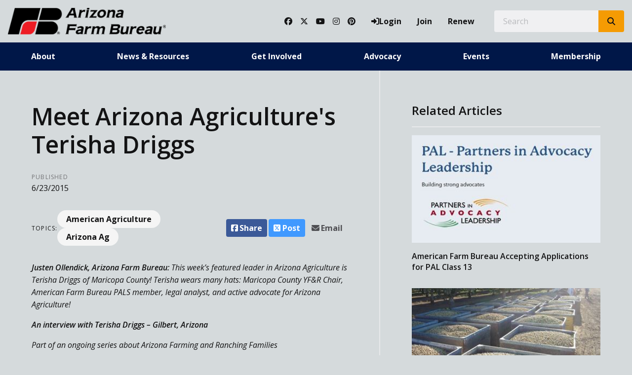

--- FILE ---
content_type: text/html; charset=utf-8
request_url: https://www.azfb.org/Article/Meet-Arizona-Agricultures-Terisha-Driggs
body_size: 17036
content:

<!DOCTYPE html>
<html lang="en" class="no-js">
<head>
    <meta http-equiv="X-UA-Compatible" content="IE=edge, chrome=1" charset="utf-8" />
    <meta name="viewport" content="width=device-width, initial-scale=1.0">
    
    <link rel="canonical" href="https://www.azfb.org/Article/Meet-Arizona-Agricultures-Terisha-Driggs" />
    <meta name="description" content="Justen Ollendick, Arizona Farm Bureau: This week&#x2019;s featured leader in Arizona Agriculture is Terish..." />

    <!-- Open Graph data -->
    <meta property="fb:app_id" content="958124397587204" />
    <meta property="og:type" content="article" />
    <meta property="og:url" content="https://www.azfb.org/Article/Meet-Arizona-Agricultures-Terisha-Driggs" />
    <meta property="og:title" content="Meet Arizona Agriculture&#x27;s Terisha Driggs" />
    <meta property="og:image" content='https://www.azfb.org/Article/Live/TitleImage/1349/091417-155355' />

    <meta property="og:description" content="Justen Ollendick, Arizona Farm Bureau: This week&#x2019;s featured leader in Arizona Agriculture is Terish..." />
    <meta property="og:site_name" content="azfb.org" />
    <meta property="article:published_time" content="6/23/2015 4:00:00 AM" />
    <meta property="article:modified_time" content="9/14/2017 3:53:55 PM" />

    <!-- Twitter Card data -->
    <meta name="twitter:card" content="summary_large_image" />
    <meta name="twitter:image:src" content='https://www.azfb.org/Article/Live/TitleImage/1349/091417-155355' />
    <meta name="twitter:site" content="azfb" />
    <meta name="twitter:title" content="Meet Arizona Agriculture&#x27;s Terisha Driggs" />
    <meta name="twitter:description" content="Justen Ollendick, Arizona Farm Bureau: This week&#x2019;s featured leader in Arizona Agriculture is Terish..." />
    <meta name="twitter:creator" content="azfb" />

    <meta name="robots" content="index" />

    <title>Meet Arizona Agriculture&#x27;s Terisha Driggs</title>
    <link rel="preconnect" href="https://fonts.googleapis.com">
    <link rel="preconnect" href="https://fonts.gstatic.com" crossorigin>
    
    <link rel="preload stylesheet" as="style" type="text/css" href="https://fonts.googleapis.com/css2?family=Open+Sans:ital,wght@0,300;0,400;0,600;0,700;0,800;1,300;1,400;1,600;1,700;1,800&display=swap">
    <link rel="preload" href="/bundle/webfonts/fa-brands-400.woff2" as="font" type="font/woff2" crossorigin="anonymous">
    <link rel="preload" href="/bundle/webfonts/fa-solid-900.woff2" as="font" type="font/woff2" crossorigin="anonymous">
    <link rel="preload stylesheet" as="style" type="text/css" href="/bundle/css/contentlayout.min.css?v=qr74FEAYCF7zOdyAKb8D3gKH1HgOHIy2DZU7gxoAFug" />
    <link type="text/css" href="/bundle/css/print.min.css?v=45s_YhAQs9H92oFx6Ix9kmGIJPoUdAWjXpt3Mk6exko" rel="stylesheet" media="print" />
    <!-- Google tag (gtag.js) --> <script async src="https://www.googletagmanager.com/gtag/js?id=G-1F4LTY3W2H"></script> <script>  window.dataLayer = window.dataLayer || [];  function gtag(){dataLayer.push(arguments);}  gtag('js', new Date());   gtag('config', 'G-1F4LTY3W2H'); </script> <script>(function(i, s, o, g, r, a, m){i['GoogleAnalyticsObject'] = r; i[r] = i[r] || function(){(i[r].q = i[r].q ||[]).push(arguments)},i[r].l = 1 * new Date(); a = s.createElement(o),m = s.getElementsByTagName(o)[0]; a.async = 1; a.src = g; m.parentNode.insertBefore(a, m)})(window, document,'script','https://www.google-analytics.com/analytics.js','ga'); ga('create','UA-44067983-1', {'siteSpeedSampleRate': 100, 'cookieFlags': 'max-age=7200;secure;samesite=none'} );ga('set', 'contentGroup1',"The Voice");ga('send', 'pageview'); </script>

    
    <!-- generics -->

<link rel="icon" type="image/x-icon" href="/Website/getFavicon?size=16&amp;name=favicon" sizes="16x16">
<link rel="icon" type="image/x-icon" href="/Website/getFavicon?size=32&amp;name=favicon" sizes="32x32">
<link rel="icon" type="image/x-icon" href="/Website/getFavicon?size=57&amp;name=favicon" sizes="57x57">
<link rel="icon" type="image/x-icon" href="/Website/getFavicon?size=76&amp;name=favicon" sizes="76x76">
<link rel="icon" type="image/x-icon" href="/Website/getFavicon?size=96&amp;name=favicon" sizes="96x96">
<link rel="icon" type="image/x-icon" href="/Website/getFavicon?size=128&amp;name=favicon" sizes="128x128">
<link rel="icon" type="image/x-icon" href="/Website/getFavicon?size=192&amp;name=favicon" sizes="192x192">
<link rel="icon" type="image/x-icon" href="/Website/getFavicon?size=228&amp;name=favicon" sizes="228x228">

<!-- Android -->
<link rel="shortcut icon" sizes="196x196" type="image/x-icon" href="/Website/getFavicon?size=16&amp;name=favicon">

<!-- iOS -->
<link rel="apple-touch-icon" type="image/x-icon" href="/Website/getFavicon?size=57&amp;name=apple-touch-icon" sizes="57x57">
<link rel="apple-touch-icon" type="image/x-icon" href="/Website/getFavicon?size=120&amp;name=apple-touch-icon" sizes="120x120">
<link rel="apple-touch-icon" type="image/x-icon" href="/Website/getFavicon?size=152&amp;name=apple-touch-icon" sizes="152x152">
<link rel="apple-touch-icon" type="image/x-icon" href="/Website/getFavicon?size=180&amp;name=apple-touch-icon" sizes="180x180">

<!-- Windows 8 IE 10-->

    
    
    <link type="text/css" href="/bundle/css/articlestyles.min.css?v=eseAN8Fo2R5IRI9jeyep2vHqz-WeVGDKqTitj_mRqf8" rel="stylesheet" />

            <link type="text/css" href="/Website/css/css-021925-114344?themeId=3" rel="stylesheet" />



</head>
<body>


<script src="/bundle/js/jquery.min.js?v=EukUIKc5rOS7EWX1GmvGrdrjziB07QY7zGBQZ4KLd0g"></script>



<aside class="bs-item browser-select">
    <div class="bs-content">
        <h2 class="h1">Your Browser is Out-of-date!</h2>
        <p class="lead">It appears you're visiting this site with a browser that is <strong>old and unsupported</strong>.</p>
        <p class="lead">To continue using this site and its features, you will need to use a newer browser.</p>
        <hr>
        <div class="grid-x grid-margin-x grid-margin-y medium-up-3">
            <div class="cell card bs-recommended" data-card-special="true">
                <div class="card-section card-header">
                    <p class="overline">Google</p>
                    <h3 class="h4"><span class="fab fa-chrome fa-fw" aria-hidden="true"></span> Chrome</h3>
                </div>
                <div class="card-section card-body">
                    <p>The world's most used browser.</p>
                </div>
                <div class="card-section card-footer">
                    <a class="button primary" href="https://www.google.com/chrome/" target="_blank" rel="noreferrer">
                        <span class="button-text">Get Chrome</span>
                        <span class="button-icon fas fa-long-arrow-alt-right" aria-hidden="true"></span>
                    </a>
                </div>
            </div>
            <div class="cell card">
                <div class="card-section card-header">
                    <p class="overline">Microsoft</p>
                    <h3 class="h4"><span class="fab fa-edge fa-fw" aria-hidden="true"></span> Edge</h3>
                </div>
                <div class="card-section card-body">
                    <p><strong>Internet Explorer</strong> for the modern age.</p>
                </div>
                <div class="card-section card-footer">
                    <a class="button subtle" href="https://www.microsoft.com/en-us/edge" target="_blank" rel="noreferrer">
                        <span class="button-text">Get Edge</span>
                        <span class="button-icon fas fa-long-arrow-alt-right" aria-hidden="true"></span>
                    </a>
                </div>
            </div>
            <div class="cell card">
                <div class="card-section card-header">
                    <p class="overline">Mozilla</p>
                    <h3 class="h4"><span class="fab fa-firefox fa-fw" aria-hidden="true"></span> Firefox</h3>
                </div>
                <div class="card-section card-body">
                    <p>A great alternative browser focused on user privacy.</p>
                </div>
                <div class="card-section card-footer">
                    <a class="button subtle" href="https://www.mozilla.org/en-US/firefox/new/" target="_blank" rel="noreferrer">
                        <span class="button-text">Get Firefox</span>
                        <span class="button-icon fas fa-long-arrow-alt-right" aria-hidden="true"></span>
                    </a>
                </div>
            </div>
        </div>
    </div>
</aside>
<div class="bs-item bs-overlay"></div>


 <script type="text/javascript">
!function(T,l,y){var S=T.location,k="script",D="connectionString",C="ingestionendpoint",I="disableExceptionTracking",E="ai.device.",b="toLowerCase",w="crossOrigin",N="POST",e="appInsightsSDK",t=y.name||"appInsights";(y.name||T[e])&&(T[e]=t);var n=T[t]||function(d){var g=!1,f=!1,m={initialize:!0,queue:[],sv:"5",version:2,config:d};function v(e,t){var n={},a="Browser";return n[E+"id"]=a[b](),n[E+"type"]=a,n["ai.operation.name"]=S&&S.pathname||"_unknown_",n["ai.internal.sdkVersion"]="javascript:snippet_"+(m.sv||m.version),{time:function(){var e=new Date;function t(e){var t=""+e;return 1===t.length&&(t="0"+t),t}return e.getUTCFullYear()+"-"+t(1+e.getUTCMonth())+"-"+t(e.getUTCDate())+"T"+t(e.getUTCHours())+":"+t(e.getUTCMinutes())+":"+t(e.getUTCSeconds())+"."+((e.getUTCMilliseconds()/1e3).toFixed(3)+"").slice(2,5)+"Z"}(),name:"Microsoft.ApplicationInsights."+e.replace(/-/g,"")+"."+t,sampleRate:100,tags:n,data:{baseData:{ver:2}}}}var h=d.url||y.src;if(h){function a(e){var t,n,a,i,r,o,s,c,u,p,l;g=!0,m.queue=[],f||(f=!0,t=h,s=function(){var e={},t=d.connectionString;if(t)for(var n=t.split(";"),a=0;a<n.length;a++){var i=n[a].split("=");2===i.length&&(e[i[0][b]()]=i[1])}if(!e[C]){var r=e.endpointsuffix,o=r?e.location:null;e[C]="https://"+(o?o+".":"")+"dc."+(r||"services.visualstudio.com")}return e}(),c=s[D]||d[D]||"",u=s[C],p=u?u+"/v2/track":d.endpointUrl,(l=[]).push((n="SDK LOAD Failure: Failed to load Application Insights SDK script (See stack for details)",a=t,i=p,(o=(r=v(c,"Exception")).data).baseType="ExceptionData",o.baseData.exceptions=[{typeName:"SDKLoadFailed",message:n.replace(/\./g,"-"),hasFullStack:!1,stack:n+"\nSnippet failed to load ["+a+"] -- Telemetry is disabled\nHelp Link: https://go.microsoft.com/fwlink/?linkid=2128109\nHost: "+(S&&S.pathname||"_unknown_")+"\nEndpoint: "+i,parsedStack:[]}],r)),l.push(function(e,t,n,a){var i=v(c,"Message"),r=i.data;r.baseType="MessageData";var o=r.baseData;return o.message='AI (Internal): 99 message:"'+("SDK LOAD Failure: Failed to load Application Insights SDK script (See stack for details) ("+n+")").replace(/\"/g,"")+'"',o.properties={endpoint:a},i}(0,0,t,p)),function(e,t){if(JSON){var n=T.fetch;if(n&&!y.useXhr)n(t,{method:N,body:JSON.stringify(e),mode:"cors"});else if(XMLHttpRequest){var a=new XMLHttpRequest;a.open(N,t),a.setRequestHeader("Content-type","application/json"),a.send(JSON.stringify(e))}}}(l,p))}function i(e,t){f||setTimeout(function(){!t&&m.core||a()},500)}var e=function(){var n=l.createElement(k);n.src=h;var e=y[w];return!e&&""!==e||"undefined"==n[w]||(n[w]=e),n.onload=i,n.onerror=a,n.onreadystatechange=function(e,t){"loaded"!==n.readyState&&"complete"!==n.readyState||i(0,t)},n}();y.ld<0?l.getElementsByTagName("head")[0].appendChild(e):setTimeout(function(){l.getElementsByTagName(k)[0].parentNode.appendChild(e)},y.ld||0)}try{m.cookie=l.cookie}catch(p){}function t(e){for(;e.length;)!function(t){m[t]=function(){var e=arguments;g||m.queue.push(function(){m[t].apply(m,e)})}}(e.pop())}var n="track",r="TrackPage",o="TrackEvent";t([n+"Event",n+"PageView",n+"Exception",n+"Trace",n+"DependencyData",n+"Metric",n+"PageViewPerformance","start"+r,"stop"+r,"start"+o,"stop"+o,"addTelemetryInitializer","setAuthenticatedUserContext","clearAuthenticatedUserContext","flush"]),m.SeverityLevel={Verbose:0,Information:1,Warning:2,Error:3,Critical:4};var s=(d.extensionConfig||{}).ApplicationInsightsAnalytics||{};if(!0!==d[I]&&!0!==s[I]){var c="onerror";t(["_"+c]);var u=T[c];T[c]=function(e,t,n,a,i){var r=u&&u(e,t,n,a,i);return!0!==r&&m["_"+c]({message:e,url:t,lineNumber:n,columnNumber:a,error:i}),r},d.autoExceptionInstrumented=!0}return m}(y.cfg);function a(){y.onInit&&y.onInit(n)}(T[t]=n).queue&&0===n.queue.length?(n.queue.push(a),n.trackPageView({})):a()}(window,document,{
src: "https://js.monitor.azure.com/scripts/b/ai.2.min.js", // The SDK URL Source
// name: "appInsights", // Global SDK Instance name defaults to "appInsights" when not supplied
// ld: 0, // Defines the load delay (in ms) before attempting to load the sdk. -1 = block page load and add to head. (default) = 0ms load after timeout,
// useXhr: 1, // Use XHR instead of fetch to report failures (if available),
crossOrigin: "anonymous", // When supplied this will add the provided value as the cross origin attribute on the script tag
// onInit: null, // Once the application insights instance has loaded and initialized this callback function will be called with 1 argument -- the sdk instance (DO NOT ADD anything to the sdk.queue -- As they won't get called)
cfg: { // Application Insights Configuration
    connectionString: "InstrumentationKey=02cdc969-1360-4675-bc65-417e9a2dd068;IngestionEndpoint=https://centralus-2.in.applicationinsights.azure.com/;LiveEndpoint=https://centralus.livediagnostics.monitor.azure.com/"
}});
</script>




<!-- //////////////////////////////////////////////////////////////////////////////// --> <!-- START: Site Header --> <!-- //////////////////////////////////////////////////////////////////////////////// --><header class="site-header colored-split"><nav class="site-nav"><div class="site-nav-section site-nav-top"><div class="site-logo"><a class="logo-block" href="/"><img class="logo fr-fic fr-dii" src="/WebsiteThemeFile/file/da1444df-313e-4976-b3f9-9cc6e301aaca/logo-azfb.png" alt="Arizona Farm Bureau Logo" width="320" height="53"></a></div><ul class="site-nav-list site-nav-account"><li class="site-nav-item item-social"><a class="site-nav-link social-link" href="https://www.facebook.com/ArizonaFarmBureau/" rel="noopener" target="_blank"><span class="fab fa-facebook"></span><span class="sr-only">Facebook</span></a> <a class="site-nav-link social-link" href="https://twitter.com/azfb" rel="noopener" target="_blank"><span class="fab fa-x-twitter"></span><span class="sr-only">Twitter</span></a> <a class="site-nav-link social-link" href="https://www.youtube.com/user/azfb" rel="noopener" target="_blank"><span class="fab fa-youtube"></span><span class="sr-only">YouTube</span></a> <a class="site-nav-link social-link" href="https://www.instagram.com/azfarmbureau/" rel="noopener" target="_blank"><span class="fab fa-instagram"></span><span class="sr-only">Instagram</span></a> <a class="site-nav-link social-link" href="https://www.pinterest.com/fillyourplate/" rel="noopener" target="_blank"><span class="fab fa-pinterest"></span><span class="sr-only">Pinterest</span></a></li><li class="site-nav-item item-account">


    <a class="login-button" href="/user/login">
        <span class="button-icon fas fa-sign-in-alt" aria-hidden="true"></span>
        <span class="button-text">Login</span>
    </a>
</li><li class="site-nav-item item-join"><a class="site-nav-link link-join" href="/join">Join</a></li><li class="site-nav-item item-renew"><a class="site-nav-link link-renew" href="/renew">Renew</a></li><li class="site-nav-item item-search"><form action="/Search" class="form site-search" method="get"><div class="form-group"><div class="input-group"><label class="input-group-label sr-only" for="q">Search</label> &nbsp;&nbsp;<input class="form-control input-group-field" id="q" name="q" placeholder="Search" type="search"><div class="input-group-button"><button class="button search-button" type="submit"><span class="button-icon fas fa-search"></span><span class="button-text sr-only">Search SITENAME.org</span></button></div></div></div></form></li><li class="site-nav-item item-mobile"><button class="button mobile-button" data-open="mobileMenu" type="button"><span class="button-icon fas fa-bars"></span><span class="button-text sr-only">Toggle Navigation</span></button></li></ul></div><div class="site-nav-section site-nav-bottom"><ul class="site-nav-list site-nav-main"><li class="site-nav-item"><a class="site-nav-link" href="/About">About</a></li><li class="site-nav-item"><a class="site-nav-link" href="/News">News &amp; Resources</a></li><li class="site-nav-item"><a class="site-nav-link" href="/Get-Involved">Get Involved</a></li><li class="site-nav-item"><a class="site-nav-link" href="/Advocacy">Advocacy</a></li><li class="site-nav-item"><a class="site-nav-link" href="/Events">Events</a></li><li class="site-nav-item"><a class="site-nav-link" href="/Membership">Membership</a></li></ul></div><div class="reveal full site-mobile-menu" data-reveal="" id="mobileMenu"><button class="button close-button" data-close="" type="button"><span class="fas fa-times fa-fw"></span><span class="sr-only">Close This Modal</span></button><div class="modal-section modal-header"><h2 class="modal-title"><span class="sr-only">Arizona Farm Bureau</span> <a class="logo-block" href="/"><img class="logo logo-mobile fr-fic fr-dii" src="/WebsiteThemeFile/file/da1444df-313e-4976-b3f9-9cc6e301aaca/logo-azfb.png" alt="Arizona Farm Bureau Logo" width="320" height="53"></a></h2></div><div class="modal-section modal-body"><ul class="site-nav-list site-nav-mobile"><li class="site-nav-item"><a class="button expanded search-button" href="/search"><span class="button-icon fas fa-search"></span><span class="button-text">Search</span></a></li><li class="site-nav-item item-membership"><a class="button subtle join-button" href="/join">Join</a> <a class="button subtle renew-button" href="/renew">Renew</a></li><li class="site-nav-item item-main"><a class="site-nav-link" href="/About">About</a></li><li class="site-nav-item item-main"><a class="site-nav-link" href="/News">News &amp; Resources</a></li><li class="site-nav-item item-main"><a class="site-nav-link" href="/Get-Invovled">Get Involved</a></li><li class="site-nav-item item-main"><a class="site-nav-link" href="/Advocacy">Advocacy</a></li><li class="site-nav-item item-main"><a class="site-nav-link" href="/Events">Events</a></li><li class="site-nav-item item-main"><a class="site-nav-link" href="/Membership">Membership</a></li><li class="site-nav-item item-social"><a class="site-nav-link social-link" href="https://www.facebook.com/ArizonaFarmBureau/" rel="noopener" target="_blank"><span class="fab fa-facebook"></span><span class="sr-only">Facebook</span></a> <a class="site-nav-link social-link" href="https://twitter.com/azfb" rel="noopener" target="_blank"><span class="fab fa-twitter"></span><span class="sr-only">Twitter</span></a> <a class="site-nav-link social-link" href="https://www.youtube.com/user/azfb" rel="noopener" target="_blank"><span class="fab fa-youtube"></span><span class="sr-only">YouTube</span></a> <a class="site-nav-link social-link" href="https://www.instagram.com/azfarmbureau/" rel="noopener" target="_blank"><span class="fab fa-instagram"></span><span class="sr-only">Instagram</span></a> <a class="site-nav-link social-link" href="https://www.pinterest.com/fillyourplate/" rel="noopener" target="_blank"><span class="fab fa-pinterest"></span><span class="sr-only">Pinterest</span></a></li></ul></div></div></nav></header><!-- //////////////////////////////////////////////////////////////////////////////// --> <!-- END: Site Header --> <!-- //////////////////////////////////////////////////////////////////////////////// --> <!-- //////////////////////////////////////////////////////////////////////////////// --> <!-- START: Site Content --> <!-- //////////////////////////////////////////////////////////////////////////////// -->


<main class="main" id="content-window">
    



<div class="grid-container full section-content">
    <div id="reading-pane" class="body-container">
        <article class="article-content">
                <h1 class="article-headline" id="desktop-page-title">Meet Arizona Agriculture&#x27;s Terisha Driggs</h1>
                <div class="article-details grid-x grid-margin-x">
                        <div class="cell shrink">
                            <h2 class="overline">Published</h2>
                            <p class="article-date">6/23/2015</p>
                        </div>
                </div>
                <div class="article-actions">
                        <div class="article-tags article-tags-container">
                            <span class="at-title">Topics:</span>
                            <ul class="at-list">
                                        <li class="at-item">
                                                <a class="badge at-tag article-tag" href="/TagFeed?tagId=304">American Agriculture</a>
                                    </li>
                                        <li class="at-item">
                                                <a class="badge at-tag article-tag" href="/TagFeed?tagId=307">Arizona Ag</a>
                                    </li>
                            </ul>
                        </div>
                    <div class="social-share-buttons">
                        <a class="button share facebook facebookshare" href="https://www.facebook.com/sharer/sharer.php?u=https://www.azfb.org/Article/Meet-Arizona-Agricultures-Terisha-Driggs">
                            <span class="button-icon fab fa-facebook-square" aria-hidden="true"></span>
                            <span class="button-text">Share</span>
                        </a>
                        <a class="button share twitter twittershare" href="https://twitter.com/intent/tweet?url=https://www.azfb.org/Article/Meet-Arizona-Agricultures-Terisha-Driggs&amp;via=azfb">
                            <span class="button-icon fab fa-square-x-twitter" aria-hidden="true"></span>
                            <span class="button-text">Post</span>
                        </a>
                        <button class="button share email subtle" data-open="emailShareModal" type="button" onclick="scrollToTop()">
                            <span class="button-icon fas fa-envelope" aria-hidden="true"></span>
                            <span class="button-text">Email</span>
                        </button>
                    </div>
                </div>
                <div class="article-body">
                    <span class="hs_cos_wrapper hs_cos_wrapper_meta_field hs_cos_wrapper_type_rich_text" data-hs-cos-general-type="meta_field" data-hs-cos-type="rich_text" id="hs_cos_wrapper_post_body" style=""><p><em><strong>Justen Ollendick, Arizona Farm Bureau: </strong></em><em>This week&rsquo;s featured leader in Arizona Agriculture is <g class="gr_ gr_88 gr-alert gr_spell gr_inline_cards gr_run_anim ContextualSpelling ins-del multiReplace" data-gr-id="88" id="88">Terisha</g> Driggs of Maricopa County! <g class="gr_ gr_89 gr-alert gr_spell gr_inline_cards gr_run_anim ContextualSpelling ins-del multiReplace" data-gr-id="89" id="89">Terisha</g> wears many hats: Maricopa County YF&amp;R Chair, American Farm Bureau PALS member, legal analyst, and active advocate for Arizona Agriculture!</em></p><!--more--><p><em></em></p><p><em><strong>An interview with <g class="gr_ gr_84 gr-alert gr_spell gr_inline_cards gr_run_anim ContextualSpelling ins-del multiReplace" data-gr-id="84" id="84">Terisha</g> Driggs &ndash; Gilbert, Arizona</strong></em></p><p><em><strong></strong></em></p><p><em>Part of an ongoing series about Arizona Farming and Ranching Families</em></p><p><em></em></p><p><em><strong>Tell us about your farm, ranch, or agribusiness operation(s): </strong></em><em>I am very fortunate that I work for a family that has farming and ranching operations and they have afforded me the opportunity to irrigate, gather cattle, and be involved in production agriculture. I actively look for agriculture companies for the family to collaborate with, which often includes vetting the companies and seeing their operations. Through my legal training, I am involved in policy that impacts agriculture, particularly water policy.</em></p><p><em></em></p><p><img alt="" src="/ArticleFile/File/6C8147AA-AC15-4725-8F38-E096CE30B8B2/MeetAzAgTerishaDriggs.jpg" style="display:block;margin-left:auto;margin-right:auto;" /></p><p><em><strong>This young up and comer is a legal analyst and an advocate for agriculture.</strong></em></p><p></p><p></p><p><em><strong>Why did you choose to go into agriculture</strong></em>? Serving the agriculture industry was a very deliberate choice on my part. I grew up in the City of Tucson and it was through my involvement in the FFA that my love for agriculture began. The more I became involved in agriculture, the more I knew that agriculture would be an integral part of my career.</p><p><em><strong>What changes have you seen in your lifetime as it relates to farming, ranching, or agribusiness</strong></em>? Having the opportunity to work for a cow/calf operation, I have seen the changes in better livestock handling methods and how technology has made farming and ranching a very precise endeavor. I have seen technology allow farmers and ranchers to grow more with less.</p><p><em><strong>Will anyone in your family - <g class="gr_ gr_87 gr-alert gr_gramm gr_inline_cards gr_run_anim Grammar only-ins replaceWithoutSep" data-gr-id="87" id="87">younger</g> generation - pursue farming, ranching, or agribusiness</strong></em>? It is unlikely since I am a transplant into agriculture from the city, but I do encourage my nieces and nephews to become involved in agriculture through programs like FFA and 4-H.</p><p><em><strong>Would you ever consider changing your business model</strong></em>? When I worked for the cattle ranch, we were constantly changing our business model. Through participating in conferences held by the cattle industry, we sought out new techniques and practices that would improve our operation.</p><p><em><strong>What are your community activities</strong></em>? I am currently the chair of the Maricopa County Farm Bureau Young Farmers &amp; Ranchers as well as being a class member of Farm Bureau&rsquo;s Partners in Agriculture Leadership program. I serve on the Alumni Council for Project CENTRL (the center for rural leadership). I continue to participate in FFA through judging events and other opportunities to give back. I have been a running buddy for Girls on the Run, which encourages inner city youth to lead an active and healthy lifestyle. While in law school, I worked pro bono doing criminal defense work for the indigent.</p><p><img alt="" src="/ArticleFile/File/203E8484-8F87-4DB3-8B54-A0B5F5DAE400/MeetAzAgTerishaDriggs2.jpg" style="display:block;margin-left:auto;margin-right:auto;" /></p><p><em><strong>Heavily involved with Farm Bureau activities, <g class="gr_ gr_91 gr-alert gr_spell gr_inline_cards gr_run_anim ContextualSpelling ins-del multiReplace" data-gr-id="91" id="91">Terisha</g> Driggs and the Young Farmer &amp; Rancher Committee have done an extensive amount of work and advocacy to fight hunger through the national Harvest for All program.&nbsp;</strong></em></p><p></p><p><em><strong>Why are you involved</strong></em>? Agriculture is such an important part of our everyday lives, yet it is an industry that is either ignored or condemned. Consumers are so far removed from where their food comes from and the reality that farmers and ranchers face to maintain a livelihood for their families and produce enough food to feed their neighbors all around the world. Agriculture needs proactive advocates and I feel that I am in a unique position to help bridge the gap between farmers and ranchers and the consumer.</p><p><em><strong>What do you enjoy doing, and what is one fact/achievement that nobody knows about you? </strong></em><em>I enjoy participating in promoting and informing consumers about agriculture. Something that not too many people know about me is the meaning of the tattoo I have on my wrist. My mother was diagnosed with breast cancer and had to have a bilateral mastectomy (both of her breasts removed). The final part of the reconstruction includes getting tattoos in the place of the areolas. It was my mother&rsquo;s first tattoo, and since I had been there with her every step of the way, I knew it would be my first tattoo as well. I held her hand as the artist created a very beautiful flower that would serve a role in the emotional healing process. To this day when I look at my wrist, I am reminded of the struggle we went through and how my mother persevered. A part of her will be with me always. </em></p><p><em><strong>Why are you a farm bureau member</strong></em>? Farm Bureau has given me the opportunity to get involved. As an FFA state officer, we met with Farm Bureau and all became members. It wasn&rsquo;t until later that I learned of the many ways that I can have an impact through Farm Bureau. It is a very welcoming organization that realizes the talent of its membership and makes use of those that are willing to give their time and skills.</p><p><em><strong>How will the next generation of agribusiness leaders have to operate</strong></em>? They are going to have to embrace technology, find ways to connect with consumers, and become engaged in policy more than ever before. Farmers and ranchers work long hours to provide necessary food and fiber to the world, and that used to be enough. The next generation will need to take the time to get away from their farms and ranches in order to tell their story and ensure the future of their industry. I cannot think of another industry that plays such an important part in our daily lives that <g class="gr_ gr_105 gr-alert gr_gramm gr_inline_cards gr_run_anim Grammar multiReplace" data-gr-id="105" id="105">requires</g> those working in the industry to have to engage with consumers directly.</p><p><em><strong>What&rsquo;s the best business advice you&rsquo;ve ever been given and/or experience? Or, what business-oriented advice would you give young farmers/beginning farmers? </strong></em><em>The best experience I have had is taking on mentors. Listen to the advice of those that have been there and don&rsquo;t take things personally. Most people want to help you succeed but you have to ask and make the time. </em></p><p><em>For young or beginning farmers I would say plan and then have a backup. Don&rsquo;t be afraid to take risks and don&rsquo;t be afraid to fail. Never let anyone underestimate you because of your age&hellip;. a baby shark is still a shark.</em></p><p></p><p><em><!--HubSpot Call-to-Action Code --><a class="orange z-depth-1 large button" href="/join">Join our Family!</a> <!-- end HubSpot Call-to-Action Code --> </em></p></span> 

                </div>
        </article>
    </div>
        <aside id="side-bar" class="side-bar related-articles">
            <div class="ra-header">
                <h2 class="ra-title on-light">Related Articles</h2>
            </div>
            <div class="ra-body">
                <ul class="ra-list">
                        <li class="ra-item related-article ">
                            <a class="ra-link" href="/Article/American-Farm-Bureau-Accepting-Applications-for-PAL-Class-13">
                                <img class="ra-img" src="/Article/Live/ThumbnailImage?articleid=3408" alt="" width="350" height="200" loading="lazy"/>
                                <h3 class="ra-name related-title ">American Farm Bureau Accepting Applications for PAL Class 13</h3>
                            </a>
                        </li>
                        <li class="ra-item related-article ">
                            <a class="ra-link" href="/Article/American-Arizona-Pistachio-Growers-Welcomes-USDA-Plan-to-Purchase-Up-to-80-Million-in-Specialty-Crops-to-Support-Food-Banks-and-Nutrition-Programs">
                                <img class="ra-img" src="/Article/Live/ThumbnailImage?articleid=3409" alt="" width="350" height="200" loading="lazy"/>
                                <h3 class="ra-name related-title ">American &amp; Arizona Pistachio Growers Welcome USDA Plan to Purchase Up to $80 Million in Specialty Crops to Support Food Banks and Nutrition Programs </h3>
                            </a>
                        </li>
                        <li class="ra-item related-article ">
                            <a class="ra-link" href="/Article/Arizona-Farm-Bureau-Members-Make-Presence-Known-at-the-American-Farm-Bureau-Convention">
                                <img class="ra-img" src="/Article/Live/ThumbnailImage?articleid=3406" alt="" width="350" height="200" loading="lazy"/>
                                <h3 class="ra-name related-title ">Arizona Farm Bureau Members Make Presence Known at the American Farm Bureau Convention </h3>
                            </a>
                        </li>
                </ul>
            </div>
        </aside>
</div>

<div class="reveal" id="emailShareModal" data-reveal aria-labelledby="modalTitle" aria-hidden="true" role="dialog">
    <button class='button close-button' data-close aria-label='Close modal' type='button'><span class='fas fa-times fa-fw' aria-hidden='true'></span><span class='sr-only'>Close This Modal</span></button>
    <form id="emailShareForm" data-ajax="true" data-ajax-success="emailShareSuccess" data-ajax-failure="emailShareFailure" data-abide novalidate action="/Article/Live/EmailShare" method="post">
        <input id="title" name="title" type="hidden" value="Meet Arizona Agriculture&#x27;s Terisha Driggs" />
        <input id="canonicalUrl" name="canonicalUrl" type="hidden" value="https://www.azfb.org/Article/Meet-Arizona-Agricultures-Terisha-Driggs" />

        <div class="modal-section modal-header">
            <h2 id="modalTitle" class="modal-title">Share This Story!</h2>
        </div>
        <div class="modal-section modal-body">
            <div class="form-group">
                <label for="emailShare_to">Send to Email Address</label>
                <input autocomplete="new-password" data-val="true" data-val-required="To email address is required." id="emailShare_to" name="emailShare.to" required="" type="email" value="" />
                <span class="form-error error">Please enter an email address</span>
            </div>
            <div class="form-group">
                <label for="emailShare_from">Your Email Address</label>
                <input data-val="true" data-val-required="From email address is required." id="emailShare_from" name="emailShare.from" required="" type="email" value="" />
                <span class="from-error error">Please enter an email address</span>
            </div>
            <div class="form-group">
                <label for="emailShare_subject">Subject</label>
                <input autocomplete="new-password" data-val="true" data-val-required="Subject is required." id="emailShare_subject" name="emailShare.subject" required="" type="text" value=" Farm Bureau: Meet Arizona Agriculture&#x27;s Terisha Driggs" />
                <span class="form-error error">Subject is required</span>
            </div>
            <div class="form-group">
                <label for="emailShare_customMessage">Message</label>
                <textarea id="emailShare_customMessage" name="emailShare.customMessage" required="">
</textarea>
                <span class="form-error error">Message is required</span>
            </div>
            <div class="form-group">
                <!-- We render reCAPTCHA here only after the modal opens -->
                <div id="recaptcha-container"
                     class="g-recaptcha-placeholder"
                     data-sitekey="6LcsHZ0jAAAAAFXjtTSWFFzOKMIHiM2YJqIt7otq"
                     aria-label="reCAPTCHA will load here when you open this dialog">
                </div>
            </div>
        </div>
        <div class="modal-section modal-footer">
            <button class="button primary" type="submit">
                <span class="button-icon fas fa-share" aria-hidden="true"></span>
                <span class="button-text">Share</span>
            </button>
        </div>
    <input name="__RequestVerificationToken" type="hidden" value="CfDJ8NjX4nkCrohCuohQzh6xLdMwfPsOVTfBsHD4Yf_4Pb3M39Vl9XyFbMNuIK-1bAZUh3tteLvmlBx3JFCSlV3Eg2_rTSPtsO4-4ZUULyc7VhYaWfIxbV_tf3O_W67FNJC5Uo6LaVcxS0deqKQ4uK1RG4k" /></form>
</div>


</main>


<!-- //////////////////////////////////////////////////////////////////////////////// --> <!-- END: Site Content --> <!-- //////////////////////////////////////////////////////////////////////////////// --> <!-- //////////////////////////////////////////////////////////////////////////////// --> <!-- START: Site Footer --> <!-- //////////////////////////////////////////////////////////////////////////////// --><footer class="site-footer social-large"><div class="site-footer-section"><div class="site-footer-left site-footer-social"><h2 class="section-heading">The Voice of Arizona Agriculture</h2><p class="lead">Receive news, updates, and more by connecting with us on social media.</p><p class="site-footer-social-links"><a class="site-footer-link social-link" href="https://www.facebook.com/ArizonaFarmBureau/" rel="noopener" target="_blank"><span class="fab fa-facebook"></span><span class="sr-only">Facebook</span></a> <a class="site-footer-link social-link" href="https://twitter.com/azfb" rel="noopener" target="_blank"><span class="fab fa-x-twitter"></span><span class="sr-only">Twitter</span></a> <a class="site-footer-link social-link" href="https://www.youtube.com/user/azfb" rel="noopener" target="_blank"><span class="fab fa-youtube"></span><span class="sr-only">YouTube</span></a> <a class="site-footer-link social-link" href="https://www.instagram.com/azfarmbureau/" rel="noopener" target="_blank"><span class="fab fa-instagram"></span><span class="sr-only">Instagram</span></a> <a class="site-footer-link social-link" href="https://www.pinterest.com/fillyourplate/" rel="noopener" target="_blank"><span class="fab fa-pinterest"></span><span class="sr-only">Pinterest</span></a></p></div><div class="site-footer-right site-footer-contact"><h2 class="section-heading">Get In Touch</h2><hr><div class="action-bar"><a class="button primary" href="mailto:admin@azfb.org">E-Mail</a> <a class="button subtle" href="/About/Staff">Our Team</a> <a class="button subtle" href="/Contact">Contact Us</a></div><div class="address-bar"><div class="address-box"><h3 class="overline">Business Address</h3><address class="address"><p class="address-line line-name">Arizona Farm Bureau</p><p class="address-line line-street-1">325 S Higley Rd Ste 210</p><p class="address-line line-locale"><span class="locale-item locale-city">Gilbert</span><span class="locale-item locale-state">AZ</span><span class="locale-item locale-postal-code">85296</span></p></address></div></div></div></div><div class="site-copyright"><p class="fine-print">© Copyright <span class="copyright-year" id="currentYear">2022</span> Arizona Farm Bureau. All Right Reserved. | <a class="bold" href="/admin">Employee Login</a></p></div></footer><!-- //////////////////////////////////////////////////////////////////////////////// --> <!-- END: Site Footer --> <!-- //////////////////////////////////////////////////////////////////////////////// -->



<script src="/bundle/js/contentlayout.min.js?v=ujZA9rX7PdVR3j1scU60z9aaghKeHkGIEyix7XP9skE"></script>
<script type="text/javascript">
    //use live validate
    Foundation.Abide.defaults.validateOn = "";
    Foundation.Abide.defaults.liveValidate = true;
</script>

<script src="/bundle/js/imageslider.min.js?v=OTtc-pGs20nDKkobOYqOsFWcByUK48FTQGb0FstAV2c"></script> 

    <script type="text/javascript">
        // create social networking pop-ups
        (function () {

            var Config = {
                Link: "a.share",
                Width: 500,
                Height: 500
            };

            // add handler links
            let slink = document.querySelectorAll(Config.Link);
            for (let a = 0; a < slink.length; a++) {
                slink[a].onclick = PopupHandler;
            }

            // create popup
            function PopupHandler(e) {

                e = (e ? e : window.event);
                let t = e.currentTarget;

                // popup position
                let px = Math.floor(((screen.availWidth || 1024) - Config.Width) / 2),
                    py = Math.floor(((screen.availHeight || 700) - Config.Height) / 2);

                // open popup
                let popup = window.open(t.href, "social", "width=" + Config.Width + ",height=" + Config.Height + ",left=" + px + ",top=" + py + ",location=0,menubar=0,toolbar=0,status=0,scrollbars=1,resizable=1");
                if (popup) {
                    popup.focus();
                    if (e.preventDefault) e.preventDefault();
                    e.returnValue = false;
                }

                return !!popup;
            }

        }());

        function scrollToTop()
        {
            //scroll to top because can't otherwise control where google challenge pop up with be located.
            $(window).scrollTop(0);
        }

        function emailShareSuccess() {
            $("#emailShareModal").foundation('close');
            toastr.success("Article has successfully been shared.");
        }

        function emailShareFailure() {
            toastr.error("Error sharing article.");
        }
    </script>

    <script type="text/javascript">
        
    </script>

    <!-- Lazy-load Google reCAPTCHA only when the Email Share modal opens -->
    <script>
        (function () {
          var recaptchaRequested = false;
          var recaptchaReady = false;
          var recaptchaWidgetId = null;

          // Called by Google's script when it finishes loading
          window.onRecaptchaApiLoad = function () {
            recaptchaReady = true;
            renderRecaptchaIfNeeded();
          };

          function loadRecaptchaScriptOnce() {
            if (recaptchaRequested) return;
            recaptchaRequested = true;
            var s = document.createElement('script');
            s.src = 'https://www.google.com/recaptcha/api.js?onload=onRecaptchaApiLoad&render=explicit';
            s.async = true;
            s.defer = true;
            document.head.appendChild(s);
          }

          function renderRecaptchaIfNeeded() {
            if (!recaptchaReady) return;
            if (recaptchaWidgetId !== null) return; // already rendered

            var container = document.getElementById('recaptcha-container');
            if (!container) return;

            var siteKey = container.getAttribute('data-sitekey');
            if (window.grecaptcha && siteKey) {
              recaptchaWidgetId = grecaptcha.render(container, {
                'sitekey': siteKey,
                'theme': 'light'
              });
            }
          }

          // Foundation Reveal hooks to lazy-load on open and reset on close
          $(document).on('open.zf.reveal', '#emailShareModal', function () {
            loadRecaptchaScriptOnce();
            renderRecaptchaIfNeeded();
          });

          $(document).on('closed.zf.reveal', '#emailShareModal', function () {
            if (window.grecaptcha && recaptchaWidgetId !== null) {
              try { grecaptcha.reset(recaptchaWidgetId); } catch (_) { /* no-op */ }
            }
          });

          // Guard submit until reCAPTCHA is ready & solved
          $('#emailShareForm').on('submit', function (e) {
            var tokenField = document.querySelector('textarea[name="g-recaptcha-response"]');
            if (!tokenField || !tokenField.value) {
              loadRecaptchaScriptOnce();
              renderRecaptchaIfNeeded();

              tokenField = document.querySelector('textarea[name="g-recaptcha-response"]');
              if (!tokenField || !tokenField.value) {
                e.preventDefault();
                toastr.info('Please complete the reCAPTCHA to continue.');
              }
            }
          });
        })();
    </script>


        <script>
            dataLayer = window.dataLayer || [];

                        dataLayer.push({ 'pageCategory': [
'tag:American Agriculture','tag:Arizona Ag',
'source:The Voice'                        ] });
                            </script>

    <script type="application/ld+json">
        {
          "@context": "https://schema.org",
          "@type": "NewsArticle",
          "headline": "Meet Arizona Agriculture&#x27;s Terisha Driggs",
          "dateline": "Justen Ollendick, Arizona Farm Bureau: This week&#x2019;s featured leader in Arizona Agriculture is Terish...",
          "author": "",
          "image": [

        ],
          "datePublished": "6/23/2015 4:00:00 AM",
          "dateModified": "9/14/2017 3:53:55 PM"
        }
        </script>


        <script type="text/javascript" src="/Website/scripts/scripts-021925-114344?themeId=3"></script>





<form action="/Article/Meet-Arizona-Agricultures-Terisha-Driggs" id="__AjaxAntiForgeryForm" method="post"><input name="__RequestVerificationToken" type="hidden" value="CfDJ8NjX4nkCrohCuohQzh6xLdMwfPsOVTfBsHD4Yf_4Pb3M39Vl9XyFbMNuIK-1bAZUh3tteLvmlBx3JFCSlV3Eg2_rTSPtsO4-4ZUULyc7VhYaWfIxbV_tf3O_W67FNJC5Uo6LaVcxS0deqKQ4uK1RG4k" /></form>
<script>
    $(document).ready(function() {
        $(document).foundation();
    });
    
    /*Added for ticket WP-681*/
    toastr.options.closeButton = true;
    toastr.options.progressBar = true;
    toastr.options.closeMethod = 'fadeOut';
    toastr.options.closeDuration = 300;

    let form = $('#__AjaxAntiForgeryForm');
    let antiForgeryToken = $("input[name=__RequestVerificationToken]", form).val();
    $.ajaxSetup({
        headers: { 'X-CSRF-TOKEN': antiForgeryToken }
    });
    
    // Check users browser and current version
    // if the browser is out of date or is IE
    // display the browser select overlay div
    // kendo creates custom classes appended to the html
    // k-ie = Internet Explorer
    // k-webkit = Chrome, MS Edge
    // k-ff = Firefox
    // k-safari = Safari
</script>

</body>
</html>





--- FILE ---
content_type: text/css
request_url: https://www.azfb.org/Website/css/css-021925-114344?themeId=3
body_size: 5760
content:
:root{--white:#FFF;--black:#000;--text-default:#131314;--brand-color-1:#D5DADC;--brand-color-2:#001748;--brand-color-3:#545A68;--brand-color-4:#F59B03;--brand-color-5:#B97400;--brand-color-6:#C9CFD2;--body-bg-color:var(--brand-color-1);--header-bg-color-1:var(--brand-color-1);--header-bg-color-2:var(--brand-color-2)}html{scroll-behavior:smooth}body{background-color:var(--body-bg-color)}.lead{font-size:1.25rem}hr{border-bottom-color:rgb(0 23 72 / 8%)}.bcs-host-div{background-color:transparent!important}.article-img{width:inherit}@media only screen and (min-width:768px){.lead{font-size:1.5rem}}.button{box-shadow:none!important}.button.share:hover:not(.email){border-color:var(--brand-color-5)}.site-header .button:not(.share):not(.subtle):not(.dd-link),.site-header a.button:not(.share):not(.subtle):not(.dd-link),.site-header button.button:not(.share):not(.subtle):not(.dd-link),.site-header input.button:not(.share):not(.subtle):not(.dd-link),.main .button:not(.share):not(.subtle):not(.dd-link),.main a.button:not(.share):not(.subtle):not(.dd-link),.main button.button:not(.share):not(.subtle):not(.dd-link),.main input.button:not(.share):not(.subtle):not(.dd-link),.site-footer .button:not(.share):not(.subtle):not(.dd-link),.site-footer a.button:not(.share):not(.subtle):not(.dd-link),.site-footer button.button:not(.share):not(.subtle):not(.dd-link),.site-footer input.button:not(.share):not(.subtle):not(.dd-link){background-color:var(--brand-color-4)!important;color:var(--text-default)!important}.site-header .button:hover:not(.share):not(.subtle):not(.dd-link),.site-header .button:focus:not(.share):not(.subtle):not(.dd-link),.site-header a.button:hover:not(.share):not(.subtle):not(.dd-link),.site-header a.button:focus:not(.share):not(.subtle):not(.dd-link),.site-header button.button:hover:not(.share):not(.subtle):not(.dd-link),.site-header button.button:focus:not(.share):not(.subtle):not(.dd-link),.site-header input.button:hover:not(.share):not(.subtle):not(.dd-link),.site-header input.button:focus:not(.share):not(.subtle):not(.dd-link),.main .button:hover:not(.share):not(.subtle):not(.dd-link),.main .button:focus:not(.share):not(.subtle):not(.dd-link),.main a.button:hover:not(.share):not(.subtle):not(.dd-link),.main a.button:focus:not(.share):not(.subtle):not(.dd-link),.main button.button:hover:not(.share):not(.subtle):not(.dd-link),.main button.button:focus:not(.share):not(.subtle):not(.dd-link),.main input.button:hover:not(.share):not(.subtle):not(.dd-link),.main input.button:focus:not(.share):not(.subtle):not(.dd-link),.site-footer .button:hover:not(.share):not(.subtle):not(.dd-link),.site-footer .button:focus:not(.share):not(.subtle):not(.dd-link),.site-footer a.button:hover:not(.share):not(.subtle):not(.dd-link),.site-footer a.button:focus:not(.share):not(.subtle):not(.dd-link),.site-footer button.button:hover:not(.share):not(.subtle):not(.dd-link),.site-footer button.button:focus:not(.share):not(.subtle):not(.dd-link),.site-footer input.button:hover:not(.share):not(.subtle):not(.dd-link),.site-footer input.button:focus:not(.share):not(.subtle):not(.dd-link){background:var(--brand-color-5)!important;color:var(--text-default)!important}.site-header .button.primary,.site-header a.button.primary,.site-header button.button.primary,.site-header input.button.primary,.main .button.primary,.main a.button.primary,.main button.button.primary,.main input.button.primary,.site-footer .button.primary,.site-footer a.button.primary,.site-footer button.button.primary,.site-footer input.button.primary{background-color:var(--brand-color-4)!important;color:var(--text-default)!important}.site-header .button.primary:hover,.site-header .button.primary:focus,.site-header a.button.primary:hover,.site-header a.button.primary:focus,.site-header button.button.primary:hover,.site-header button.button.primary:focus,.site-header input.button.primary:hover,.site-header input.button.primary:focus,.main .button.primary:hover,.main .button.primary:focus,.main a.button.primary:hover,.main a.button.primary:focus,.main button.button.primary:hover,.main button.button.primary:focus,.main input.button.primary:hover,.main input.button.primary:focus,.site-footer .button.primary:hover,.site-footer .button.primary:focus,.site-footer a.button.primary:hover,.site-footer a.button.primary:focus,.site-footer button.button.primary:hover,.site-footer button.button.primary:focus,.site-footer input.button.primary:hover,.site-footer input.button.primary:focus{background:var(--brand-color-5)!important;color:var(--text-default)!important}.site-header{position:relative;z-index:1001;background-color:var(--header-bg-color-1)}.site-header,.site-mobile-menu .modal-header{box-shadow:0 .125rem 0 0 var(--brand-color-2)}.site-logo{display:flex;align-items:center;justify-content:center}.site-logo .logo-block,.site-mobile-menu .logo-block{display:inline-flex;align-items:center}.site-logo .logo-block{text-align:center;padding:1rem;height:100%}.site-logo .logo,.site-mobile-menu .logo-mobile{max-width:10rem}.site-nav-section{display:flex}.site-nav-top{justify-content:space-between;flex-direction:row;min-height:4rem}.site-nav-bottom{background-color:var(--header-bg-color-2);box-shadow:0 0 0 rgb(0 0 0 / 0);will-change:box-shadow;transition:box-shadow .15s ease-in-out;display:none}.site-nav-bottom.fixed{position:fixed;top:0;width:100%;z-index:1000;box-shadow:0 2rem 4rem -1rem rgb(0 0 0 / 32%)}.site-nav-list{display:flex;list-style:none;padding:0;margin:0;align-items:center;justify-content:center}.site-nav-item{display:inline-flex;flex:1 0 0;align-items:stretch;justify-content:stretch;height:100%}.site-nav-link,.myaccount-button,.login-button{padding:1rem!important;display:inline-flex;text-align:center;align-items:center;justify-content:center;font-weight:700;width:100%;color:var(--white);background-color:transparent!important;box-shadow:none!important;border:none!important;border-radius:0!important}.site-nav-link.social-link{padding:1rem .5rem!important}.site-nav-link:hover,.site-nav-link:focus,.myaccount-button:hover,.myaccount-button:focus,.login-button:hover,.login-button:focus{text-decoration:none;background-color:var(--brand-color-4)!important;color:var(--text-default)!important}.site-nav-account .site-nav-link,.site-nav-account .myaccount-button,.site-nav-account .login-button{color:var(--text-default)}.site-nav-account .myaccount-button,.site-nav-account .login-button{font-size:.75rem;font-weight:800;text-transform:uppercase}.site-nav-account .social-link{color:var(--text-default)}.site-nav-main{width:100%}.item-social,.item-join,.item-renew,.item-search{display:none}.item-social{padding:0 .5rem}.item-mobile{flex:0}.mobile-button{border-radius:0!important;border:none!important;padding:1rem!important}.mobile-button>.fa-bars{width:1rem}.site-search{padding:1rem}.site-search .form-control{border-radius:.25rem 0 0 .25rem}.site-search .form-control+.input-group-button .button{border-radius:0 .25rem .25rem 0}.site-mobile-menu{max-width:100vw!important;top:0!important;left:unset!important;transform:unset!important;margin:0!important;background-color:var(--header-bg-color-1);z-index:10000;overflow-y:scroll}.site-mobile-menu .modal-header{min-height:4rem;display:flex;align-items:center}.site-mobile-menu .modal-title{display:flex;align-items:center;justify-content:flex-start}.site-mobile-menu .modal-section{padding:1rem}.site-mobile-menu .close-button{right:0!important;border:none!important;line-height:1.5!important;top:0!important;padding:1rem!important;min-height:4rem!important}.site-mobile-menu .close-button>.fa-fw{width:1rem}.site-mobile-menu .search-button{background:var(--brand-color-4)!important;color:var(--text-default)}.site-mobile-menu .search-button:hover{background:var(--brand-color-5)!important;color:var(--text-default)}.site-nav-mobile{flex-direction:column;align-items:flex-start;justify-content:flex-start}.site-nav-mobile .site-nav-item{width:100%;align-items:flex-start;justify-content:flex-start;text-align:left}.item-membership{display:flex;margin-top:.25rem;margin-bottom:.5rem}.item-membership .button{flex:1 0 0}.item-main .site-nav-link{padding:.5rem 1rem!important;border-radius:.25rem;color:var(--text-default)}.site-nav-mobile .item-social{display:inline-flex;padding:0;margin-top:.5rem;padding-top:1rem;border-top:.125rem solid rgb(0 23 72 / 8%);color:var(--text-default)}.site-nav-mobile .social-link{padding:1rem!important;color:var(--text-default)!important;margin:.25rem;border-radius:.25rem!important}.site-nav-mobile .social-link:hover,.site-nav-mobile .social-link:focus{background-color:#c4cbd1!important;color:var(--text-default)!important}@media only screen and (min-width:768px){.site-logo .logo-block{text-align:unset}.site-nav-top{flex-direction:row}.site-nav-account .myaccount-button,.site-nav-account .login-button{font-size:1rem;font-weight:700;text-transform:none}}@media only screen and (min-width:1025px){.site-header,.site-mobile-menu .modal-header{box-shadow:unset}.site-logo .logo{max-width:unset}.site-nav-item{flex:1 0 auto}.site-nav-bottom{display:flex}.item-social,.item-join,.item-renew,.item-search{display:inline-flex}.item-search{align-items:center}.item-mobile{display:none}.myaccount-button{width:unset}.site-search .form-control{max-width:8rem}}@media only screen and (min-width:1200px){.site-search .form-control{max-width:16rem}}.left-off-canvas-toggle{border-radius:.25rem;background:rgb(0 23 72 / 16%);margin-top:0}.left-off-canvas-toggle:hover,.left-off-canvas-toggle:focus{background:rgb(0 23 72 / 32%);color:var(--black)}.side-nav-container.off-canvas,.side-nav-container.off-canvas.is-open{background:var(--brand-color-6)}.side-item+.side-item{border-top-color:var(--brand-color-1)}.side-section+.side-section{margin-top:0;border-top-color:var(--brand-color-1)}.active>.side-link{background-color:var(--brand-color-1)}.side-link{font-weight:600;padding-block:1rem}.side-header{font-size:1rem;letter-spacing:unset;text-transform:unset}.secondary-menu{background:linear-gradient(to bottom,rgb(0 23 72 / 0),rgb(0 23 72 / 8%));padding-left:2rem;position:relative}.secondary-link{font-size:.75rem;padding-inline:1.5rem 2rem;padding-block:.5rem;color:rgb(0 23 72 / 75%)}.secondary-item+.secondary-item{border-top-color:transparent}.secondary-link::before{content:'';width:1rem;left:0;top:50%;transform:translateY(-50%);height:.125rem;background:rgb(0 23 72 / 8%);position:absolute}.side-link:hover,.side-link:focus{background-color:rgb(0 23 72 / 8%);text-decoration:none}.secondary-menu::before{content:'';position:absolute;top:0;width:.125rem;height:100%;left:2rem;background:rgb(0 23 72 / 8%)}.site-footer{background-color:transparent;color:var(--white)}.site-footer-section{display:flex;flex-direction:column}.site-footer-social{background-color:var(--brand-color-4);color:var(--text-default);flex:1 0 0;padding:2rem 1rem;align-items:center;justify-content:center;display:flex;flex-direction:column;text-align:center}.site-footer-link.social-link{font-size:1.5rem;padding:.25rem;color:var(--text-default);line-height:normal;display:inline-flex;border:.25rem solid transparent;border-radius:.25rem;will-change:border-color;transition:border-color .15s ease-in-out}.site-footer-link.social-link:hover,.site-footer-link.social-link:focus{text-decoration:none;border-color:var(--text-default)}.site-footer-contact{flex:1 0 0;padding:2rem 1rem;background-color:var(--brand-color-2);color:var(--white);display:flex;flex-direction:column;justify-content:center;text-align:center}.site-footer-contact .section-heading{margin:0}.site-footer-contact hr{border-bottom-color:var(--white);width:100%}.site-footer-contact .action-bar{padding-top:0;flex-direction:column;align-items:center;justify-content:center;width:100%;flex-wrap:wrap}.site-footer-contact .button.subtle{color:var(--white)}.site-footer-contact .button.subtle:hover,.site-footer-contact .button.subtle:focus{border-color:var(--white);color:var(--white)}.address-bar{display:flex;flex-direction:column;margin:-1rem}.address-box{flex:1 0 0;margin:1rem}.address{font-style:normal}.address-line{margin:0;line-height:1.2}.address-line+.address-line{margin-top:.5rem}.address-line.line-name{font-weight:700}.locale-item+.locale-item{margin-left:.25em}.locale-city::after{content:','}.site-copyright{text-align:center;padding:1rem;font-size:.875rem;background-color:var(--header-bg-color-1)}.fine-print{font-size:.75rem;color:var(--text-default)}@media only screen and (min-width:640px){.site-footer-contact .action-bar{flex-direction:row}}@media only screen and (min-width:768px){.site-footer-social,.site-footer-contact{padding:2rem}.site-footer-link.social-link{font-size:2.5rem;padding:.5rem}.site-copyright{padding:1rem 2rem}}@media only screen and (min-width:1025px){.site-footer-section{flex-direction:row}.site-footer-social,.site-footer-contact{padding:4rem}.site-footer-contact{text-align:unset}.site-footer-contact .action-bar{flex-direction:column;align-items:flex-start}.site-copyright{text-align:right}.address-bar{flex-direction:row;flex-wrap:wrap}.address-box{flex:0 0 auto}.site-copyright{padding:1rem 4rem}}@media only screen and (min-width:1200px){.site-footer-link.social-link{font-size:3.5rem;padding:1rem}.site-footer-contact .action-bar{flex-direction:row;justify-content:flex-start;align-items:center}}.has-background{background:url('https://images.unsplash.com/photo-1492496913980-501348b61469?ixid=MXwxMjA3fDB8MHxwaG90by1wYWdlfHx8fGVufDB8fHw%3D&ixlib=rb-1.2.1&auto=format&fit=crop&w=2134&q=80') no-repeat transparent center;background-size:cover}.site-section{position:relative}.site-section.has-background::after{content:'';position:absolute;width:100%;height:100%;background:linear-gradient(45deg,var(--black),transparent);top:0;left:0;z-index:0}.site-section.has-background .site-content{z-index:1}.site-content{position:relative}.site-content-section{padding:2rem 1rem}.section-heading{font-weight:600;font-size:2rem}@media only screen and (min-width:1025px){.site-content-section{padding:2rem}.section-heading{font-size:2.5rem}}@media only screen and (min-width:1200px){.site-content-section{padding:4rem}}@media only screen and (min-width:1440px){.site-content-section{padding-block:8rem}}.section-image-slider .site-content-section{padding:0}.section-image-slider .slick-dotted{margin:0}.image-slider-scrim .slick-slider{display:flex;flex-direction:column}.image-slider-scrim .slide-link:hover,.image-slider-scrim .slide-link:focus,.image-slider-scrim .slide-link:focus-within{text-decoration:none!important}.image-slider-scrim .slide-link:focus::before,.image-slider-scrim .slide-link:focus-within::before{content:'';width:100%;height:100%;position:absolute;top:0;left:0;border:.125rem solid var(--white);z-index:1}.image-slider-scrim .slide-caption{bottom:0;position:relative;flex-direction:column;align-items:flex-start;background:rgb(84 90 104 / 80%);padding:1rem}.image-slider-scrim .slide-content{text-align:left;max-width:75rem;flex:1 0 0}.image-slider-scrim .slide-title{font-size:1.5rem;font-weight:600}.image-slider-scrim .slick-arrow{display:none!important;line-height:2rem;width:2rem;height:2rem;background-color:transparent;border-radius:2rem;align-items:center;justify-content:center}.image-slider-scrim .slick-arrow::before{opacity:.5;color:var(--text-default)}.image-slider-scrim .slick-arrow:hover,.image-slider-scrim .slick-arrow:focus{background-color:rgba(0,0,0,.32)}.image-slider-scrim .slick-arrow:hover::before,.image-slider-scrim .slick-arrow:focus::before{opacity:1;color:var(--white)}.image-slider-scrim .slick-prev{left:2rem}.image-slider-scrim .slick-prev::before{content:'\f30a'}.image-slider-scrim .slick-next{right:2rem}.image-slider-scrim .slick-next::before{content:'\f30b'}.image-slider-scrim .slick-dots li,.image-slider-scrim .slick-dots li button,.image-slider-scrim .slick-dots li button:before{width:100%;height:.5rem}.image-slider-scrim .slick-dots{position:relative;bottom:unset;display:flex;width:100%;height:.25rem;padding:0 2rem;margin:1rem 0;list-style:none;text-align:left;right:0;max-width:100%;line-height:1;z-index:1;background-color:var(--black)}.image-slider-scrim .slick-dots li{position:relative;display:inline-flex;margin:0;padding:0;cursor:pointer;top:unset;flex:1 0 0}.image-slider-scrim .slick-dots li+li{margin-left:.5rem}.image-slider-scrim .slick-dots li button{font-size:0;line-height:0;display:block;padding:0;cursor:pointer;color:transparent;border:0;outline:0;background:transparent;margin:0;border-radius:2rem;overflow:hidden}.image-slider-scrim .slick-dots li button::before{font-size:1rem;line-height:1;position:absolute;top:0;left:0;content:'';text-align:center;opacity:1;color:rgba(255,255,255,.64);background:rgba(255,255,255,.64)}.image-slider-scrim .slick-dots li button:hover,.image-slider-scrim .slick-dots li button:focus{color:#4C4D4F!important;background:#4C4D4F!important}.image-slider-scrim .slick-dots li button:focus{box-shadow:0 0 0rem .125rem var(--black),0 0 0rem .25rem var(--white)}.image-slider-scrim .slick-dots li.slick-active button::before{opacity:1;color:var(--white);background:var(--white)}.image-slider-scrim .slick-dots li.slick-active button:focus{box-shadow:0 0 0rem .125rem var(--black),0 0 0rem .25rem var(--white)}.image-slider-scrim .slide-actions{margin-top:1rem}@media only screen and (min-width:1025px){.image-slider-scrim .image-slider,.image-slider-scrim .slick-slider,.image-slider-scrim .slick-list,.image-slider-scrim .slick-track,.image-slider-scrim .slick-slide,.image-slider-scrim .slick-slide>div,.image-slider-scrim .slide,.image-slider-scrim .slide-link,.image-slider-scrim .slide-photo,.image-slider-scrim .slide-image{height:100%}.image-slider-scrim .slide-photo{min-height:50rem}.image-slider-scrim .slide-image{object-fit:cover;position:absolute}.image-slider-scrim .slide-caption{position:absolute;flex-direction:row;align-items:center;padding:2rem}.image-slider-scrim .slide-title{font-size:2rem}.image-slider-scrim .slide-description{font-size:1.25rem}.image-slider-scrim .slick-arrow{display:inline-flex!important}.image-slider-scrim .slick-dots{height:2rem;padding:0 .5rem;margin:0;align-items:center}.image-slider-scrim .slide-actions{margin-top:0;margin-left:2rem}}@media only screen and (min-width:1200px){.image-slider-scrim .slide-caption{padding:4rem}.image-slider-scrim .slide-title{font-size:2.5rem}}.news-list .news-container{display:grid}.news-list .news-content{margin-left:0;margin-top:1rem}.news-list .news-title{font-size:1.5rem;color:var(--brand-color-2)}.news-list .news-date{color:gray;font-size:.75rem}.news-list .news-summary{color:var(--text-default)}.news-list .news-image{flex:unset}.news-thumbnail{border-radius:.25rem;box-shadow:0 .125rem .125rem 0 rgb(0 0 0 / 32%);transform:translateY(0);transition:transform .15s ease-in-out,box-shadow .15s ease-in-out;will-change:transform,box-shadow;object-fit:cover;aspect-ratio:16/9}.news-list .news-thumbnail{max-width:100%;width:max-content}.news-list .news-item:hover,.news-list .news-item:focus,.news-link:hover,.news-link:focus{z-index:1;text-decoration:none}.news-link:hover .news-thumbnail,.news-link:focus .news-thumbnail{transform:translateY(-.25rem);box-shadow:0 1rem 1rem 0 rgb(0 0 0 / 16%)}.news-link{align-items:center;border-radius:.25rem}.news-list .news-link{flex-direction:column;align-items:flex-start}.news-tiled .news-container{display:grid;margin-inline:-1rem}.news-tiled .news-item{flex:1 0 0;margin:0}.news-tiled .news-link{flex-direction:column}.news-tiled .news-thumbnail{max-width:min-content}.news-tiled .news-content{margin:1rem 0 0 0;margin-top:1rem!important;display:flex;flex-direction:column}.news-tiled .news-title{font-size:1.25rem;margin-block:0;color:var(--brand-color-2)}.news-tiled .news-date{order:-1;margin-bottom:.25rem!important;margin-top:0!important;color:#6F6F6F}.card.panel:has(.news-link) .news-link{display:grid;gap:1rem}@media only screen and (min-width:640px){.news-tiled .news-container{margin-inline:0;grid-template-columns:repeat(2,1fr);gap:1rem}.news-link:hover .news-thumbnail,.news-link:focus .news-thumbnail{transform:translateY(-1.5rem)}}@media only screen and (min-width:768px){.news-tiled .news-content{margin-top:2rem}}@media only screen and (min-width:1025px){.news-tiled .news-container{grid-template-columns:repeat(4,1fr)}.news-list .news-link{flex-direction:row;align-items:center}.news-list .news-content{margin-left:2rem;margin-top:0}}.site-content.membership{text-align:center;color:var(--white);max-width:40rem;margin:0 auto}.membership-join-today{min-height:40rem;display:flex;flex-direction:column;justify-content:center}.membership-join-today .site-content-section{text-align:center;color:var(--white);max-width:48rem;margin:0 auto}.membership-join-today .button.subtle{color:var(--white)}.membership-join-today .button.subtle:hover,.membership-join-today .button.subtle:focus{border-color:var(--white)}.logo-bucket-standard{text-align:center}.logo-bucket-standard .logo-bucket{display:flex;flex-wrap:wrap;flex-direction:row;align-items:center;justify-content:space-between}.lb-grid{display:flex;gap:1rem;align-items:center;justify-items:center;max-width:64rem;margin-inline:auto;margin-bottom:1rem;place-content:center}.lb-grid+hr{max-width:75rem}.lb-logo{border-radius:.25rem;filter:none;max-width:8rem;padding:.25rem;margin:0}.lb-logo:hover{border-color:rgb(0 23 72 / 8%)}.lb-logo:hover,.lb-logo:focus{filter:grayscale(1) brightness(1.25) contrast(0.5)}.logo-bucket .action-bar{padding-top:2rem}.logo-bucket .action-bar{flex-direction:column;align-items:center}.action-bar .lb-img{max-width:10rem;align-self:center}.ab-section{margin-left:0;margin-top:2rem;align-items:center}.ab-section .h3{display:none}@media only screen and (min-width:768px){.lb-logo{max-width:10rem}.ab-section .h3{display:block;font-size:1.5rem}.action-bar .lb-img{max-width:16rem}.logo-bucket .action-bar{flex-direction:row;align-items:unset}}@media only screen and (min-width:1025px){.lb-logo{max-width:16rem;padding:.5rem;margin:.5rem}.ab-section .h3{font-size:2rem}}@media only screen and (min-width:1200px){.lb-logo{max-width:20rem;padding:1rem;margin:1rem}}.home .body-container{padding:0;max-width:100%}.action-bar{display:flex;justify-content:center;text-align:left;margin-top:0;padding-top:2rem;border-top:.125rem solid rgb(0 23 72 / 8%);max-width:75rem;margin-inline:auto}.action-bar div{text-align:left!important;margin-left:2rem}.site-content-section>p{text-align:center}.site-content-section .button-icon{display:none}.memberships-join-today{color:var(--white);text-align:center}.memberships-join-today.has-background{background:url('/WebsiteThemeFile/file/7563e452-ba41-4509-a0c7-70e213f50098/IMG_4434.jpg') no-repeat transparent center;background-size:cover}.memberships-join-today.has-background::after{background:linear-gradient(to bottom,#00091D,var(--brand-color-3));opacity:94%}.memberships-join-today .site-content-section{max-width:52rem;margin-inline:auto;min-height:auto;display:flex;flex-direction:column;justify-content:center}.memberships-join-today .action-bar{margin:0;padding:0;border:0}.logos-programs .lead{max-width:40rem;margin-inline:auto}.logos-sponsors{background-color:var(--brand-color-6)}@media only screen and (min-width:1025px){.memberships-join-today .site-content-section{min-height:40rem}}.benefit-item .protected-content{padding:unset;background:unset;border:unset;text-align:left}.benefit-item .protected-description{font-size:1rem;font-weight:400}@media only screen and (min-width:768px){.benefit-logo{order:-1}}